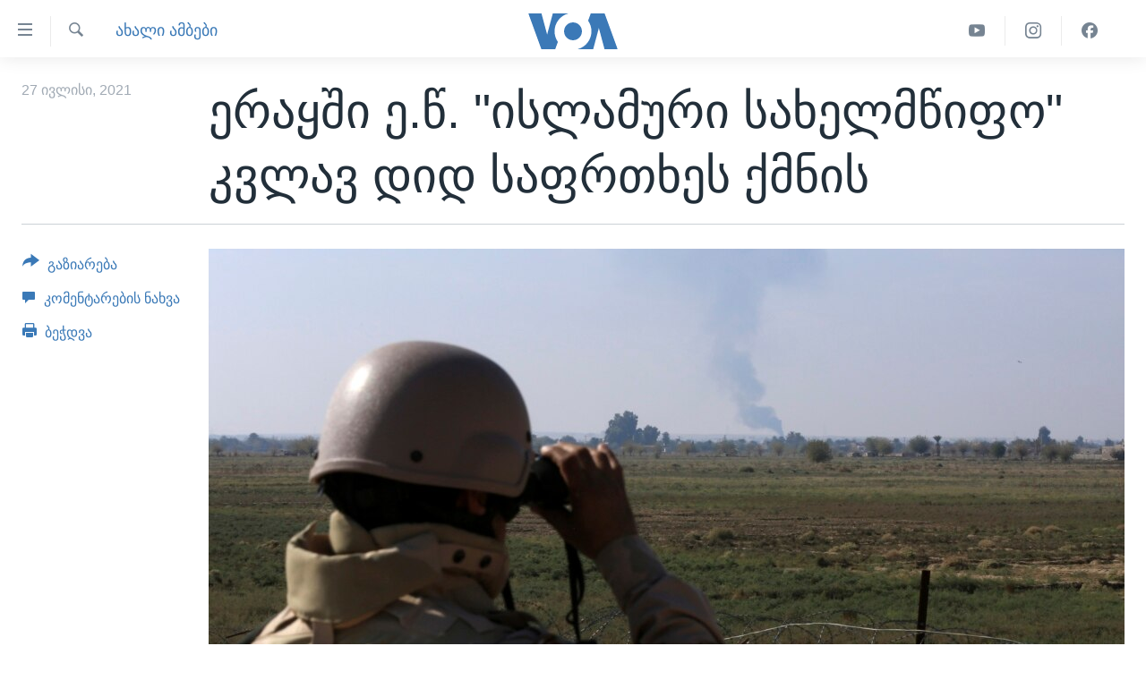

--- FILE ---
content_type: text/html; charset=utf-8
request_url: https://www.amerikiskhma.com/a/islamic-state-resilient-as-ever-in-iraq-syria-/5980674.html
body_size: 10569
content:

<!DOCTYPE html>
<html lang="ka" dir="ltr" class="no-js">
<head>
<link href="/Content/responsive/VOA/ka-GE/VOA-ka-GE.css?&amp;av=0.0.0.0&amp;cb=306" rel="stylesheet"/>
<script src="https://tags.amerikiskhma.com/voa-pangea/prod/utag.sync.js"></script> <script type='text/javascript' src='https://www.youtube.com/iframe_api' async></script>
<script type="text/javascript">
//a general 'js' detection, must be on top level in <head>, due to CSS performance
document.documentElement.className = "js";
var cacheBuster = "306";
var appBaseUrl = "/";
var imgEnhancerBreakpoints = [0, 144, 256, 408, 650, 1023, 1597];
var isLoggingEnabled = false;
var isPreviewPage = false;
var isLivePreviewPage = false;
if (!isPreviewPage) {
window.RFE = window.RFE || {};
window.RFE.cacheEnabledByParam = window.location.href.indexOf('nocache=1') === -1;
const url = new URL(window.location.href);
const params = new URLSearchParams(url.search);
// Remove the 'nocache' parameter
params.delete('nocache');
// Update the URL without the 'nocache' parameter
url.search = params.toString();
window.history.replaceState(null, '', url.toString());
} else {
window.addEventListener('load', function() {
const links = window.document.links;
for (let i = 0; i < links.length; i++) {
links[i].href = '#';
links[i].target = '_self';
}
})
}
var pwaEnabled = false;
var swCacheDisabled;
</script>
<meta charset="utf-8" />
<title>ერაყში ე.წ. &quot;ისლამური სახელმწიფო&quot; კვლავ დიდ საფრთხეს ქმნის</title>
<meta name="description" content="დაზვერვის სააგენტოები, რომლებიც ტერორისტული დაჯგუფებების აქტივობას იკვლევენ, შიშობენ, რომ ერაყში ე.წ. &quot;ისლამური სახელმწიფოს&quot; მებრძოლები შესაძლოა მას შემდეგ კიდევ უფრო გააქტიურდნენ, რაც ამერიკელი სამხედროების რაოდენობა შემცირდება და ისინი ძირითადად &quot;უკანა პლანზე&quot; გადაინაცვლებენ.&#160;
გაერთიანებული..." />
<meta name="keywords" content="ახალი ამბები, ისლამური სახელმწიფო, ამერიკა და სირია, ამერიკა და ავღანეთი, ამერიკა და ერაყი, ამერიკელი ჯარისკაცები, ამერიკელი სამხედროები" />
<meta name="viewport" content="width=device-width, initial-scale=1.0" />
<meta http-equiv="X-UA-Compatible" content="IE=edge" />
<meta name="robots" content="max-image-preview:large"><meta property="fb:pages" content="133530100014336" />
<meta name="msvalidate.01" content="3286EE554B6F672A6F2E608C02343C0E" /><meta name="yandex-verification" content="59cf68bea3b7144e" />
<link href="https://www.amerikiskhma.com/a/islamic-state-resilient-as-ever-in-iraq-syria-/5980674.html" rel="canonical" />
<meta name="apple-mobile-web-app-title" content="ამერიკის ხმა" />
<meta name="apple-mobile-web-app-status-bar-style" content="black" />
<meta name="apple-itunes-app" content="app-id=632618796, app-argument=//5980674.ltr" />
<meta content="ერაყში ე.წ. &quot;ისლამური სახელმწიფო&quot; კვლავ დიდ საფრთხეს ქმნის" property="og:title" />
<meta content="დაზვერვის სააგენტოები, რომლებიც ტერორისტული დაჯგუფებების აქტივობას იკვლევენ, შიშობენ, რომ ერაყში ე.წ. &quot;ისლამური სახელმწიფოს&quot; მებრძოლები შესაძლოა მას შემდეგ კიდევ უფრო გააქტიურდნენ, რაც ამერიკელი სამხედროების რაოდენობა შემცირდება და ისინი ძირითადად &quot;უკანა პლანზე&quot; გადაინაცვლებენ.
გაერთიანებული..." property="og:description" />
<meta content="article" property="og:type" />
<meta content="https://www.amerikiskhma.com/a/islamic-state-resilient-as-ever-in-iraq-syria-/5980674.html" property="og:url" />
<meta content="Voice of America" property="og:site_name" />
<meta content="https://www.facebook.com/amerikiskhma" property="article:publisher" />
<meta content="https://gdb.voanews.com/3f37a35e-e736-42e0-aefc-a4393467903a_cx0_cy12_cw0_w1200_h630.jpg" property="og:image" />
<meta content="1200" property="og:image:width" />
<meta content="630" property="og:image:height" />
<meta content="522201394826715" property="fb:app_id" />
<meta content="summary_large_image" name="twitter:card" />
<meta content="@amerikiskhma" name="twitter:site" />
<meta content="https://gdb.voanews.com/3f37a35e-e736-42e0-aefc-a4393467903a_cx0_cy12_cw0_w1200_h630.jpg" name="twitter:image" />
<meta content="ერაყში ე.წ. &quot;ისლამური სახელმწიფო&quot; კვლავ დიდ საფრთხეს ქმნის" name="twitter:title" />
<meta content="დაზვერვის სააგენტოები, რომლებიც ტერორისტული დაჯგუფებების აქტივობას იკვლევენ, შიშობენ, რომ ერაყში ე.წ. &quot;ისლამური სახელმწიფოს&quot; მებრძოლები შესაძლოა მას შემდეგ კიდევ უფრო გააქტიურდნენ, რაც ამერიკელი სამხედროების რაოდენობა შემცირდება და ისინი ძირითადად &quot;უკანა პლანზე&quot; გადაინაცვლებენ.
გაერთიანებული..." name="twitter:description" />
<link rel="amphtml" href="https://www.amerikiskhma.com/amp/islamic-state-resilient-as-ever-in-iraq-syria-/5980674.html" />
<script type="application/ld+json">{"articleSection":"ახალი ამბები","isAccessibleForFree":true,"headline":"ერაყში ე.წ. \u0022ისლამური სახელმწიფო\u0022 კვლავ დიდ საფრთხეს ქმნის","inLanguage":"ka-GE","keywords":"ახალი ამბები, ისლამური სახელმწიფო, ამერიკა და სირია, ამერიკა და ავღანეთი, ამერიკა და ერაყი, ამერიკელი ჯარისკაცები, ამერიკელი სამხედროები","author":{"@type":"Person","name":"ამერიკის ხმა"},"datePublished":"2021-07-27 13:00:35Z","dateModified":"2021-07-27 15:23:35Z","publisher":{"logo":{"width":512,"height":220,"@type":"ImageObject","url":"https://www.amerikiskhma.com/Content/responsive/VOA/ka-GE/img/logo.png"},"@type":"NewsMediaOrganization","url":"https://www.amerikiskhma.com","sameAs":["https://facebook.com/amerikiskhma","https://twitter.com/amerikiskhma","https://www.youtube.com/user/voageorgian","https://www.instagram.com/amerikiskhma/"],"name":"ამერიკის ხმა ","alternateName":""},"@context":"https://schema.org","@type":"NewsArticle","mainEntityOfPage":"https://www.amerikiskhma.com/a/islamic-state-resilient-as-ever-in-iraq-syria-/5980674.html","url":"https://www.amerikiskhma.com/a/islamic-state-resilient-as-ever-in-iraq-syria-/5980674.html","description":"დაზვერვის სააგენტოები, რომლებიც ტერორისტული დაჯგუფებების აქტივობას იკვლევენ, შიშობენ, რომ ერაყში ე.წ. \u0022ისლამური სახელმწიფოს\u0022 მებრძოლები შესაძლოა მას შემდეგ კიდევ უფრო გააქტიურდნენ, რაც ამერიკელი სამხედროების რაოდენობა შემცირდება და ისინი ძირითადად \u0022უკანა პლანზე\u0022 გადაინაცვლებენ. \r\n გაერთიანებული...","image":{"width":1080,"height":608,"@type":"ImageObject","url":"https://gdb.voanews.com/3f37a35e-e736-42e0-aefc-a4393467903a_cx0_cy12_cw0_w1080_h608.jpg"},"name":"ერაყში ე.წ. \u0022ისლამური სახელმწიფო\u0022 კვლავ დიდ საფრთხეს ქმნის"}</script>
<script src="/Scripts/responsive/infographics.b?v=dVbZ-Cza7s4UoO3BqYSZdbxQZVF4BOLP5EfYDs4kqEo1&amp;av=0.0.0.0&amp;cb=306"></script>
<script src="/Scripts/responsive/loader.b?v=Q26XNwrL6vJYKjqFQRDnx01Lk2pi1mRsuLEaVKMsvpA1&amp;av=0.0.0.0&amp;cb=306"></script>
<link rel="icon" type="image/svg+xml" href="/Content/responsive/VOA/img/webApp/favicon.svg" />
<link rel="alternate icon" href="/Content/responsive/VOA/img/webApp/favicon.ico" />
<link rel="apple-touch-icon" sizes="152x152" href="/Content/responsive/VOA/img/webApp/ico-152x152.png" />
<link rel="apple-touch-icon" sizes="144x144" href="/Content/responsive/VOA/img/webApp/ico-144x144.png" />
<link rel="apple-touch-icon" sizes="114x114" href="/Content/responsive/VOA/img/webApp/ico-114x114.png" />
<link rel="apple-touch-icon" sizes="72x72" href="/Content/responsive/VOA/img/webApp/ico-72x72.png" />
<link rel="apple-touch-icon-precomposed" href="/Content/responsive/VOA/img/webApp/ico-57x57.png" />
<link rel="icon" sizes="192x192" href="/Content/responsive/VOA/img/webApp/ico-192x192.png" />
<link rel="icon" sizes="128x128" href="/Content/responsive/VOA/img/webApp/ico-128x128.png" />
<meta name="msapplication-TileColor" content="#ffffff" />
<meta name="msapplication-TileImage" content="/Content/responsive/VOA/img/webApp/ico-144x144.png" />
<link rel="alternate" type="application/rss+xml" title="VOA - Top Stories [RSS]" href="/api/" />
<link rel="sitemap" type="application/rss+xml" href="/sitemap.xml" />
</head>
<body class=" nav-no-loaded cc_theme pg-article print-lay-article js-category-to-nav nojs-images ">
<script type="text/javascript" >
var analyticsData = {url:"https://www.amerikiskhma.com/a/islamic-state-resilient-as-ever-in-iraq-syria-/5980674.html",property_id:"463",article_uid:"5980674",page_title:"ერაყში ე.წ. \"ისლამური სახელმწიფო\" კვლავ დიდ საფრთხეს ქმნის",page_type:"article",content_type:"article",subcontent_type:"article",last_modified:"2021-07-27 15:23:35Z",pub_datetime:"2021-07-27 13:00:35Z",pub_year:"2021",pub_month:"07",pub_day:"27",pub_hour:"13",pub_weekday:"Tuesday",section:"ახალი ამბები",english_section:"news",byline:"",categories:"news",tags:"ისლამური სახელმწიფო;ამერიკა და სირია;ამერიკა და ავღანეთი;ამერიკა და ერაყი;ამერიკელი ჯარისკაცები;ამერიკელი სამხედროები",domain:"www.amerikiskhma.com",language:"Georgian",language_service:"VOA Georgian",platform:"web",copied:"no",copied_article:"",copied_title:"",runs_js:"Yes",cms_release:"8.44.0.0.306",enviro_type:"prod",slug:"islamic-state-resilient-as-ever-in-iraq-syria-",entity:"VOA",short_language_service:"GEO",platform_short:"W",page_name:"ერაყში ე.წ. \"ისლამური სახელმწიფო\" კვლავ დიდ საფრთხეს ქმნის"};
</script>
<noscript><iframe src="https://www.googletagmanager.com/ns.html?id=GTM-N8MP7P" height="0" width="0" style="display:none;visibility:hidden"></iframe></noscript><script type="text/javascript" data-cookiecategory="analytics">
var gtmEventObject = Object.assign({}, analyticsData, {event: 'page_meta_ready'});window.dataLayer = window.dataLayer || [];window.dataLayer.push(gtmEventObject);
if (top.location === self.location) { //if not inside of an IFrame
var renderGtm = "true";
if (renderGtm === "true") {
(function(w,d,s,l,i){w[l]=w[l]||[];w[l].push({'gtm.start':new Date().getTime(),event:'gtm.js'});var f=d.getElementsByTagName(s)[0],j=d.createElement(s),dl=l!='dataLayer'?'&l='+l:'';j.async=true;j.src='//www.googletagmanager.com/gtm.js?id='+i+dl;f.parentNode.insertBefore(j,f);})(window,document,'script','dataLayer','GTM-N8MP7P');
}
}
</script>
<!--Analytics tag js version start-->
<script type="text/javascript" data-cookiecategory="analytics">
var utag_data = Object.assign({}, analyticsData, {});
if(typeof(TealiumTagFrom)==='function' && typeof(TealiumTagSearchKeyword)==='function') {
var utag_from=TealiumTagFrom();var utag_searchKeyword=TealiumTagSearchKeyword();
if(utag_searchKeyword!=null && utag_searchKeyword!=='' && utag_data["search_keyword"]==null) utag_data["search_keyword"]=utag_searchKeyword;if(utag_from!=null && utag_from!=='') utag_data["from"]=TealiumTagFrom();}
if(window.top!== window.self&&utag_data.page_type==="snippet"){utag_data.page_type = 'iframe';}
try{if(window.top!==window.self&&window.self.location.hostname===window.top.location.hostname){utag_data.platform = 'self-embed';utag_data.platform_short = 'se';}}catch(e){if(window.top!==window.self&&window.self.location.search.includes("platformType=self-embed")){utag_data.platform = 'cross-promo';utag_data.platform_short = 'cp';}}
(function(a,b,c,d){ a="https://tags.amerikiskhma.com/voa-pangea/prod/utag.js"; b=document;c="script";d=b.createElement(c);d.src=a;d.type="text/java"+c;d.async=true; a=b.getElementsByTagName(c)[0];a.parentNode.insertBefore(d,a); })();
</script>
<!--Analytics tag js version end-->
<!-- Analytics tag management NoScript -->
<noscript>
<img style="position: absolute; border: none;" src="https://ssc.amerikiskhma.com/b/ss/bbgprod,bbgentityvoa/1/G.4--NS/1743277642?pageName=voa%3ageo%3aw%3aarticle%3a%e1%83%94%e1%83%a0%e1%83%90%e1%83%a7%e1%83%a8%e1%83%98%20%e1%83%94.%e1%83%ac.%20%22%e1%83%98%e1%83%a1%e1%83%9a%e1%83%90%e1%83%9b%e1%83%a3%e1%83%a0%e1%83%98%20%e1%83%a1%e1%83%90%e1%83%ae%e1%83%94%e1%83%9a%e1%83%9b%e1%83%ac%e1%83%98%e1%83%a4%e1%83%9d%22%20%e1%83%99%e1%83%95%e1%83%9a%e1%83%90%e1%83%95%20%e1%83%93%e1%83%98%e1%83%93%20%e1%83%a1%e1%83%90%e1%83%a4%e1%83%a0%e1%83%97%e1%83%ae%e1%83%94%e1%83%a1%20%e1%83%a5%e1%83%9b%e1%83%9c%e1%83%98%e1%83%a1&amp;c6=%e1%83%94%e1%83%a0%e1%83%90%e1%83%a7%e1%83%a8%e1%83%98%20%e1%83%94.%e1%83%ac.%20%22%e1%83%98%e1%83%a1%e1%83%9a%e1%83%90%e1%83%9b%e1%83%a3%e1%83%a0%e1%83%98%20%e1%83%a1%e1%83%90%e1%83%ae%e1%83%94%e1%83%9a%e1%83%9b%e1%83%ac%e1%83%98%e1%83%a4%e1%83%9d%22%20%e1%83%99%e1%83%95%e1%83%9a%e1%83%90%e1%83%95%20%e1%83%93%e1%83%98%e1%83%93%20%e1%83%a1%e1%83%90%e1%83%a4%e1%83%a0%e1%83%97%e1%83%ae%e1%83%94%e1%83%a1%20%e1%83%a5%e1%83%9b%e1%83%9c%e1%83%98%e1%83%a1&amp;v36=8.44.0.0.306&amp;v6=D=c6&amp;g=https%3a%2f%2fwww.amerikiskhma.com%2fa%2fislamic-state-resilient-as-ever-in-iraq-syria-%2f5980674.html&amp;c1=D=g&amp;v1=D=g&amp;events=event1,event52&amp;c16=voa%20georgian&amp;v16=D=c16&amp;c5=news&amp;v5=D=c5&amp;ch=%e1%83%90%e1%83%ae%e1%83%90%e1%83%9a%e1%83%98%20%e1%83%90%e1%83%9b%e1%83%91%e1%83%94%e1%83%91%e1%83%98&amp;c15=georgian&amp;v15=D=c15&amp;c4=article&amp;v4=D=c4&amp;c14=5980674&amp;v14=D=c14&amp;v20=no&amp;c17=web&amp;v17=D=c17&amp;mcorgid=518abc7455e462b97f000101%40adobeorg&amp;server=www.amerikiskhma.com&amp;pageType=D=c4&amp;ns=bbg&amp;v29=D=server&amp;v25=voa&amp;v30=463&amp;v105=D=User-Agent " alt="analytics" width="1" height="1" /></noscript>
<!-- End of Analytics tag management NoScript -->
<!--*** Accessibility links - For ScreenReaders only ***-->
<section>
<div class="sr-only">
<h2>ბმულები ხელმისაწვდომობისთვის</h2>
<ul>
<li><a href="#content" data-disable-smooth-scroll="1">გადადით მთავარზე</a></li>
<li><a href="#navigation" data-disable-smooth-scroll="1">გადადით მთავარ ნავიგაციაზე</a></li>
<li><a href="#txtHeaderSearch" data-disable-smooth-scroll="1">გადადით ძიებაზე</a></li>
</ul>
</div>
</section>
<div dir="ltr">
<div id="page">
<aside>
<div class="c-lightbox overlay-modal">
<div class="c-lightbox__intro">
<h2 class="c-lightbox__intro-title"></h2>
<button class="btn btn--rounded c-lightbox__btn c-lightbox__intro-next" title="შემდეგ">
<span class="ico ico--rounded ico-chevron-forward"></span>
<span class="sr-only">შემდეგ</span>
</button>
</div>
<div class="c-lightbox__nav">
<button class="btn btn--rounded c-lightbox__btn c-lightbox__btn--close" title="დახურვა">
<span class="ico ico--rounded ico-close"></span>
<span class="sr-only">დახურვა</span>
</button>
<button class="btn btn--rounded c-lightbox__btn c-lightbox__btn--prev" title="წინა">
<span class="ico ico--rounded ico-chevron-backward"></span>
<span class="sr-only">წინა</span>
</button>
<button class="btn btn--rounded c-lightbox__btn c-lightbox__btn--next" title="შემდეგ">
<span class="ico ico--rounded ico-chevron-forward"></span>
<span class="sr-only">შემდეგ</span>
</button>
</div>
<div class="c-lightbox__content-wrap">
<figure class="c-lightbox__content">
<span class="c-spinner c-spinner--lightbox">
<img src="/Content/responsive/img/player-spinner.png"
alt="გთხოვთ, დაიცადოთ"
title="გთხოვთ, დაიცადოთ" />
</span>
<div class="c-lightbox__img">
<div class="thumb">
<img src="" alt="" />
</div>
</div>
<figcaption>
<div class="c-lightbox__info c-lightbox__info--foot">
<span class="c-lightbox__counter"></span>
<span class="caption c-lightbox__caption"></span>
</div>
</figcaption>
</figure>
</div>
<div class="hidden">
<div class="content-advisory__box content-advisory__box--lightbox">
<span class="content-advisory__box-text">This image contains sensitive content which some people may find offensive or disturbing.</span>
<button class="btn btn--transparent content-advisory__box-btn m-t-md" value="text" type="button">
<span class="btn__text">
Click to reveal
</span>
</button>
</div>
</div>
</div>
<div class="print-dialogue">
<div class="container">
<h3 class="print-dialogue__title section-head">Print Options:</h3>
<div class="print-dialogue__opts">
<ul class="print-dialogue__opt-group">
<li class="form__group form__group--checkbox">
<input class="form__check " id="checkboxImages" name="checkboxImages" type="checkbox" checked="checked" />
<label for="checkboxImages" class="form__label m-t-md">Images</label>
</li>
<li class="form__group form__group--checkbox">
<input class="form__check " id="checkboxMultimedia" name="checkboxMultimedia" type="checkbox" checked="checked" />
<label for="checkboxMultimedia" class="form__label m-t-md">Multimedia</label>
</li>
</ul>
<ul class="print-dialogue__opt-group">
<li class="form__group form__group--checkbox">
<input class="form__check " id="checkboxEmbedded" name="checkboxEmbedded" type="checkbox" checked="checked" />
<label for="checkboxEmbedded" class="form__label m-t-md">Embedded Content</label>
</li>
<li class="form__group form__group--checkbox">
<input class="form__check " id="checkboxComments" name="checkboxComments" type="checkbox" />
<label for="checkboxComments" class="form__label m-t-md">Comments</label>
</li>
</ul>
</div>
<div class="print-dialogue__buttons">
<button class="btn btn--secondary close-button" type="button" title="გაუქმება">
<span class="btn__text ">გაუქმება</span>
</button>
<button class="btn btn-cust-print m-l-sm" type="button" title="ბეჭდვა">
<span class="btn__text ">ბეჭდვა</span>
</button>
</div>
</div>
</div>
<div class="ctc-message pos-fix">
<div class="ctc-message__inner">Link has been copied to clipboard</div>
</div>
</aside>
<div class="hdr-20 hdr-20--big">
<div class="hdr-20__inner">
<div class="hdr-20__max pos-rel">
<div class="hdr-20__side hdr-20__side--primary d-flex">
<label data-for="main-menu-ctrl" data-switcher-trigger="true" data-switch-target="main-menu-ctrl" class="burger hdr-trigger pos-rel trans-trigger" data-trans-evt="click" data-trans-id="menu">
<span class="ico ico-close hdr-trigger__ico hdr-trigger__ico--close burger__ico burger__ico--close"></span>
<span class="ico ico-menu hdr-trigger__ico hdr-trigger__ico--open burger__ico burger__ico--open"></span>
</label>
<div class="menu-pnl pos-fix trans-target" data-switch-target="main-menu-ctrl" data-trans-id="menu">
<div class="menu-pnl__inner">
<nav class="main-nav menu-pnl__item menu-pnl__item--first">
<ul class="main-nav__list accordeon" data-analytics-tales="false" data-promo-name="link" data-location-name="nav,secnav">
<li class="main-nav__item">
<a class="main-nav__item-name main-nav__item-name--link" href="http://m.amerikiskhma.com/" title="მთავარი" >მთავარი</a>
</li>
<li class="main-nav__item">
<a class="main-nav__item-name main-nav__item-name--link" href="/z/1841" title="ახალი ამბები" data-item-name="news" >ახალი ამბები</a>
</li>
<li class="main-nav__item">
<a class="main-nav__item-name main-nav__item-name--link" href="/z/1849" title="საქართველო" data-item-name="georgia" >საქართველო</a>
</li>
<li class="main-nav__item">
<a class="main-nav__item-name main-nav__item-name--link" href="/z/1856" title="აშშ" data-item-name="usa" >აშშ</a>
</li>
<li class="main-nav__item">
<a class="main-nav__item-name main-nav__item-name--link" href="/z/7984" title="აშშ-ის არჩევნები 2024" data-item-name="us-elections" >აშშ-ის არჩევნები 2024</a>
</li>
<li class="main-nav__item">
<a class="main-nav__item-name main-nav__item-name--link" href="/z/1857" title="მსოფლიო" data-item-name="res-of-the-world" >მსოფლიო</a>
</li>
<li class="main-nav__item">
<a class="main-nav__item-name main-nav__item-name--link" href="/z/2957" title="ვიდეოები" data-item-name="video-reports" >ვიდეოები</a>
</li>
<li class="main-nav__item accordeon__item" data-switch-target="menu-item-1606">
<label class="main-nav__item-name main-nav__item-name--label accordeon__control-label" data-switcher-trigger="true" data-for="menu-item-1606">
გადაცემები
<span class="ico ico-chevron-down main-nav__chev"></span>
</label>
<div class="main-nav__sub-list">
<a class="main-nav__item-name main-nav__item-name--link main-nav__item-name--sub" href="/z/2389" title="ვაშინგტონი დღეს" data-item-name="washington-today" >ვაშინგტონი დღეს</a>
<a class="main-nav__item-name main-nav__item-name--link main-nav__item-name--sub" href="/z/5930" title="ხედვა ვაშინგტონიდან" data-item-name="view-from-washington" >ხედვა ვაშინგტონიდან</a>
<a class="main-nav__item-name main-nav__item-name--link main-nav__item-name--sub" href="/z/5905" title="სტუდია ვაშინგტონი" data-item-name="studio-washington-georgian" >სტუდია ვაშინგტონი</a>
</div>
</li>
<li class="main-nav__item accordeon__item" data-switch-target="menu-item-1607">
<label class="main-nav__item-name main-nav__item-name--label accordeon__control-label" data-switcher-trigger="true" data-for="menu-item-1607">
სხვა სიახლეები
<span class="ico ico-chevron-down main-nav__chev"></span>
</label>
<div class="main-nav__sub-list">
<a class="main-nav__item-name main-nav__item-name--link main-nav__item-name--sub" href="/z/4501" title="პოლიტიკა" data-item-name="politics" >პოლიტიკა</a>
<a class="main-nav__item-name main-nav__item-name--link main-nav__item-name--sub" href="/z/1845" title="ეკონომიკა" data-item-name="economy-business" >ეკონომიკა</a>
<a class="main-nav__item-name main-nav__item-name--link main-nav__item-name--sub" href="/z/1850" title="ჯანმრთელობა" data-item-name="health" >ჯანმრთელობა</a>
<a class="main-nav__item-name main-nav__item-name--link main-nav__item-name--sub" href="/z/1855" title="მეცნიერება" data-item-name="science-technology" >მეცნიერება</a>
<a class="main-nav__item-name main-nav__item-name--link main-nav__item-name--sub" href="/z/2378" title="ინტერვიუ" data-item-name="interview" >ინტერვიუ</a>
<a class="main-nav__item-name main-nav__item-name--link main-nav__item-name--sub" href="/z/1843" title="კულტურა" data-item-name="culture" >კულტურა</a>
<a class="main-nav__item-name main-nav__item-name--link main-nav__item-name--sub" href="/z/4505" title="გალილეო" data-item-name="galileo" >გალილეო</a>
<a class="main-nav__item-name main-nav__item-name--link main-nav__item-name--sub" href="/z/7996" title="დეზინფორმაცია" data-item-name="disinfo" >დეზინფორმაცია</a>
</div>
</li>
<li class="main-nav__item">
<a class="main-nav__item-name main-nav__item-name--link" href="/p/8541.html" title="რუსეთის შეჭრა უკრაინაში" data-item-name="war-in-ukraine" >რუსეთის შეჭრა უკრაინაში</a>
</li>
</ul>
</nav>
<div class="menu-pnl__item">
<a href="https://learningenglish.voanews.com/" class="menu-pnl__item-link" alt="Learning English">Learning English</a>
</div>
<div class="menu-pnl__item menu-pnl__item--social">
<h5 class="menu-pnl__sub-head">თვალი გვადევნეთ</h5>
<a href="https://facebook.com/amerikiskhma" title="გვადევნეთ თვალი ფეისბუქზე" data-analytics-text="follow_on_facebook" class="btn btn--rounded btn--social-inverted menu-pnl__btn js-social-btn btn-facebook" target="_blank" rel="noopener">
<span class="ico ico-facebook-alt ico--rounded"></span>
</a>
<a href="https://twitter.com/amerikiskhma" title="გვადევნეთ თვალი ტვიტერზე" data-analytics-text="follow_on_twitter" class="btn btn--rounded btn--social-inverted menu-pnl__btn js-social-btn btn-twitter" target="_blank" rel="noopener">
<span class="ico ico-twitter ico--rounded"></span>
</a>
<a href="https://www.youtube.com/user/voageorgian" title="გვადევნეთ თვალი იუტუბზე" data-analytics-text="follow_on_youtube" class="btn btn--rounded btn--social-inverted menu-pnl__btn js-social-btn btn-youtube" target="_blank" rel="noopener">
<span class="ico ico-youtube ico--rounded"></span>
</a>
<a href="https://www.instagram.com/amerikiskhma/" title="Follow us on Instagram" data-analytics-text="follow_on_instagram" class="btn btn--rounded btn--social-inverted menu-pnl__btn js-social-btn btn-instagram" target="_blank" rel="noopener">
<span class="ico ico-instagram ico--rounded"></span>
</a>
</div>
<div class="menu-pnl__item">
<a href="/navigation/allsites" class="menu-pnl__item-link">
<span class="ico ico-languages "></span>
ენები
</a>
</div>
</div>
</div>
<label data-for="top-search-ctrl" data-switcher-trigger="true" data-switch-target="top-search-ctrl" class="top-srch-trigger hdr-trigger">
<span class="ico ico-close hdr-trigger__ico hdr-trigger__ico--close top-srch-trigger__ico top-srch-trigger__ico--close"></span>
<span class="ico ico-search hdr-trigger__ico hdr-trigger__ico--open top-srch-trigger__ico top-srch-trigger__ico--open"></span>
</label>
<div class="srch-top srch-top--in-header" data-switch-target="top-search-ctrl">
<div class="container">
<form action="/s" class="srch-top__form srch-top__form--in-header" id="form-topSearchHeader" method="get" role="search"><label for="txtHeaderSearch" class="sr-only">ძიება</label>
<input type="text" id="txtHeaderSearch" name="k" placeholder="საძიებელი სიტყვა " accesskey="s" value="" class="srch-top__input analyticstag-event" onkeydown="if (event.keyCode === 13) { FireAnalyticsTagEventOnSearch('search', $dom.get('#txtHeaderSearch')[0].value) }" />
<button title="ძიება" type="submit" class="btn btn--top-srch analyticstag-event" onclick="FireAnalyticsTagEventOnSearch('search', $dom.get('#txtHeaderSearch')[0].value) ">
<span class="ico ico-search"></span>
</button></form>
</div>
</div>
<a href="/" class="main-logo-link">
<img src="/Content/responsive/VOA/ka-GE/img/logo-compact.svg" class="main-logo main-logo--comp" alt="site logo">
<img src="/Content/responsive/VOA/ka-GE/img/logo.svg" class="main-logo main-logo--big" alt="site logo">
</a>
</div>
<div class="hdr-20__side hdr-20__side--secondary d-flex">
<a href="https://www.facebook.com/amerikiskhma" title="Facebook" class="hdr-20__secondary-item" data-item-name="custom1">
<span class="ico-custom ico-custom--1 hdr-20__secondary-icon"></span>
</a>
<a href="https://www.instagram.com/amerikiskhma/" title="Instagram" class="hdr-20__secondary-item" data-item-name="custom3">
<span class="ico-custom ico-custom--3 hdr-20__secondary-icon"></span>
</a>
<a href="https://www.youtube.com/user/voageorgian" title="YouTube" class="hdr-20__secondary-item" data-item-name="custom2">
<span class="ico-custom ico-custom--2 hdr-20__secondary-icon"></span>
</a>
<a href="/s" title="ძიება" class="hdr-20__secondary-item hdr-20__secondary-item--search" data-item-name="search">
<span class="ico ico-search hdr-20__secondary-icon hdr-20__secondary-icon--search"></span>
</a>
<div class="srch-bottom">
<form action="/s" class="srch-bottom__form d-flex" id="form-bottomSearch" method="get" role="search"><label for="txtSearch" class="sr-only">ძიება</label>
<input type="search" id="txtSearch" name="k" placeholder="საძიებელი სიტყვა " accesskey="s" value="" class="srch-bottom__input analyticstag-event" onkeydown="if (event.keyCode === 13) { FireAnalyticsTagEventOnSearch('search', $dom.get('#txtSearch')[0].value) }" />
<button title="ძიება" type="submit" class="btn btn--bottom-srch analyticstag-event" onclick="FireAnalyticsTagEventOnSearch('search', $dom.get('#txtSearch')[0].value) ">
<span class="ico ico-search"></span>
</button></form>
</div>
</div>
<img src="/Content/responsive/VOA/ka-GE/img/logo-print.gif" class="logo-print" alt="site logo">
<img src="/Content/responsive/VOA/ka-GE/img/logo-print_color.png" class="logo-print logo-print--color" alt="site logo">
</div>
</div>
</div>
<script>
if (document.body.className.indexOf('pg-home') > -1) {
var nav2In = document.querySelector('.hdr-20__inner');
var nav2Sec = document.querySelector('.hdr-20__side--secondary');
var secStyle = window.getComputedStyle(nav2Sec);
if (nav2In && window.pageYOffset < 150 && secStyle['position'] !== 'fixed') {
nav2In.classList.add('hdr-20__inner--big')
}
}
</script>
<div class="c-hlights c-hlights--breaking c-hlights--no-item" data-hlight-display="mobile,desktop">
<div class="c-hlights__wrap container p-0">
<div class="c-hlights__nav">
<a role="button" href="#" title="წინა">
<span class="ico ico-chevron-backward m-0"></span>
<span class="sr-only">წინა</span>
</a>
<a role="button" href="#" title="შემდეგ">
<span class="ico ico-chevron-forward m-0"></span>
<span class="sr-only">შემდეგ</span>
</a>
</div>
<span class="c-hlights__label">
<span class="">Breaking News</span>
<span class="switcher-trigger">
<label data-for="more-less-1" data-switcher-trigger="true" class="switcher-trigger__label switcher-trigger__label--more p-b-0" title="დანარჩენი სიახლეები">
<span class="ico ico-chevron-down"></span>
</label>
<label data-for="more-less-1" data-switcher-trigger="true" class="switcher-trigger__label switcher-trigger__label--less p-b-0" title="Show less">
<span class="ico ico-chevron-up"></span>
</label>
</span>
</span>
<ul class="c-hlights__items switcher-target" data-switch-target="more-less-1">
</ul>
</div>
</div> <div id="content">
<main class="container">
<div class="hdr-container">
<div class="row">
<div class="col-category col-xs-12 col-md-2 pull-left"> <div class="category js-category">
<a class="" href="/z/1841">ახალი ამბები</a> </div>
</div><div class="col-title col-xs-12 col-md-10 pull-right"> <h1 class="title pg-title">
ერაყში ე.წ. &quot;ისლამური სახელმწიფო&quot; კვლავ დიდ საფრთხეს ქმნის
</h1>
</div><div class="col-publishing-details col-xs-12 col-sm-12 col-md-2 pull-left"> <div class="publishing-details ">
<div class="published">
<span class="date" >
<time pubdate="pubdate" datetime="2021-07-27T17:00:35+04:00">
27 ივლისი, 2021
</time>
</span>
</div>
</div>
</div><div class="col-lg-12 separator"> <div class="separator">
<hr class="title-line" />
</div>
</div><div class="col-multimedia col-xs-12 col-md-10 pull-right"> <div class="cover-media">
<figure class="media-image js-media-expand">
<div class="img-wrap">
<div class="thumb thumb16_9">
<img src="https://gdb.voanews.com/3f37a35e-e736-42e0-aefc-a4393467903a_cx0_cy12_cw0_w250_r1_s.jpg" alt="" />
</div>
</div>
</figure>
</div>
</div><div class="col-xs-12 col-md-2 pull-left article-share pos-rel"> <div class="share--box">
<div class="sticky-share-container" style="display:none">
<div class="container">
<a href="https://www.amerikiskhma.com" id="logo-sticky-share">&nbsp;</a>
<div class="pg-title pg-title--sticky-share">
ერაყში ე.წ. &quot;ისლამური სახელმწიფო&quot; კვლავ დიდ საფრთხეს ქმნის
</div>
<div class="sticked-nav-actions">
<!--This part is for sticky navigation display-->
<p class="buttons link-content-sharing p-0 ">
<button class="btn btn--link btn-content-sharing p-t-0 " id="btnContentSharing" value="text" role="Button" type="" title="გაზიარების მეტი ფუნქცია">
<span class="ico ico-share ico--l"></span>
<span class="btn__text ">
გაზიარება
</span>
</button>
</p>
<aside class="content-sharing js-content-sharing js-content-sharing--apply-sticky content-sharing--sticky"
role="complementary"
data-share-url="https://www.amerikiskhma.com/a/islamic-state-resilient-as-ever-in-iraq-syria-/5980674.html" data-share-title="ერაყში ე.წ. &quot;ისლამური სახელმწიფო&quot; კვლავ დიდ საფრთხეს ქმნის" data-share-text="">
<div class="content-sharing__popover">
<h6 class="content-sharing__title">გაზიარება</h6>
<button href="#close" id="btnCloseSharing" class="btn btn--text-like content-sharing__close-btn">
<span class="ico ico-close ico--l"></span>
</button>
<ul class="content-sharing__list">
<li class="content-sharing__item">
<div class="ctc ">
<input type="text" class="ctc__input" readonly="readonly">
<a href="" js-href="https://www.amerikiskhma.com/a/islamic-state-resilient-as-ever-in-iraq-syria-/5980674.html" class="content-sharing__link ctc__button">
<span class="ico ico-copy-link ico--rounded ico--s"></span>
<span class="content-sharing__link-text">Copy link</span>
</a>
</div>
</li>
<li class="content-sharing__item">
<a href="https://facebook.com/sharer.php?u=https%3a%2f%2fwww.amerikiskhma.com%2fa%2fislamic-state-resilient-as-ever-in-iraq-syria-%2f5980674.html"
data-analytics-text="share_on_facebook"
title="Facebook" target="_blank"
class="content-sharing__link js-social-btn">
<span class="ico ico-facebook ico--rounded ico--s"></span>
<span class="content-sharing__link-text">Facebook</span>
</a>
</li>
<li class="content-sharing__item">
<a href="https://twitter.com/share?url=https%3a%2f%2fwww.amerikiskhma.com%2fa%2fislamic-state-resilient-as-ever-in-iraq-syria-%2f5980674.html&amp;text=%e1%83%94%e1%83%a0%e1%83%90%e1%83%a7%e1%83%a8%e1%83%98+%e1%83%94.%e1%83%ac.+%22%e1%83%98%e1%83%a1%e1%83%9a%e1%83%90%e1%83%9b%e1%83%a3%e1%83%a0%e1%83%98+%e1%83%a1%e1%83%90%e1%83%ae%e1%83%94%e1%83%9a%e1%83%9b%e1%83%ac%e1%83%98%e1%83%a4%e1%83%9d%22+%e1%83%99%e1%83%95%e1%83%9a%e1%83%90%e1%83%95+%e1%83%93%e1%83%98%e1%83%93+%e1%83%a1%e1%83%90%e1%83%a4%e1%83%a0%e1%83%97%e1%83%ae%e1%83%94%e1%83%a1+%e1%83%a5%e1%83%9b%e1%83%9c%e1%83%98%e1%83%a1"
data-analytics-text="share_on_twitter"
title="Twitter" target="_blank"
class="content-sharing__link js-social-btn">
<span class="ico ico-twitter ico--rounded ico--s"></span>
<span class="content-sharing__link-text">Twitter</span>
</a>
</li>
<li class="content-sharing__item">
<a href="mailto:?body=https%3a%2f%2fwww.amerikiskhma.com%2fa%2fislamic-state-resilient-as-ever-in-iraq-syria-%2f5980674.html&amp;subject=ერაყში ე.წ. &quot;ისლამური სახელმწიფო&quot; კვლავ დიდ საფრთხეს ქმნის"
title="Email"
class="content-sharing__link ">
<span class="ico ico-email ico--rounded ico--s"></span>
<span class="content-sharing__link-text">Email</span>
</a>
</li>
</ul>
</div>
</aside>
</div>
</div>
</div>
<div class="links">
<p class="buttons link-content-sharing p-0 ">
<button class="btn btn--link btn-content-sharing p-t-0 " id="btnContentSharing" value="text" role="Button" type="" title="გაზიარების მეტი ფუნქცია">
<span class="ico ico-share ico--l"></span>
<span class="btn__text ">
გაზიარება
</span>
</button>
</p>
<aside class="content-sharing js-content-sharing " role="complementary"
data-share-url="https://www.amerikiskhma.com/a/islamic-state-resilient-as-ever-in-iraq-syria-/5980674.html" data-share-title="ერაყში ე.წ. &quot;ისლამური სახელმწიფო&quot; კვლავ დიდ საფრთხეს ქმნის" data-share-text="">
<div class="content-sharing__popover">
<h6 class="content-sharing__title">გაზიარება</h6>
<button href="#close" id="btnCloseSharing" class="btn btn--text-like content-sharing__close-btn">
<span class="ico ico-close ico--l"></span>
</button>
<ul class="content-sharing__list">
<li class="content-sharing__item">
<div class="ctc ">
<input type="text" class="ctc__input" readonly="readonly">
<a href="" js-href="https://www.amerikiskhma.com/a/islamic-state-resilient-as-ever-in-iraq-syria-/5980674.html" class="content-sharing__link ctc__button">
<span class="ico ico-copy-link ico--rounded ico--l"></span>
<span class="content-sharing__link-text">Copy link</span>
</a>
</div>
</li>
<li class="content-sharing__item">
<a href="https://facebook.com/sharer.php?u=https%3a%2f%2fwww.amerikiskhma.com%2fa%2fislamic-state-resilient-as-ever-in-iraq-syria-%2f5980674.html"
data-analytics-text="share_on_facebook"
title="Facebook" target="_blank"
class="content-sharing__link js-social-btn">
<span class="ico ico-facebook ico--rounded ico--l"></span>
<span class="content-sharing__link-text">Facebook</span>
</a>
</li>
<li class="content-sharing__item">
<a href="https://twitter.com/share?url=https%3a%2f%2fwww.amerikiskhma.com%2fa%2fislamic-state-resilient-as-ever-in-iraq-syria-%2f5980674.html&amp;text=%e1%83%94%e1%83%a0%e1%83%90%e1%83%a7%e1%83%a8%e1%83%98+%e1%83%94.%e1%83%ac.+%22%e1%83%98%e1%83%a1%e1%83%9a%e1%83%90%e1%83%9b%e1%83%a3%e1%83%a0%e1%83%98+%e1%83%a1%e1%83%90%e1%83%ae%e1%83%94%e1%83%9a%e1%83%9b%e1%83%ac%e1%83%98%e1%83%a4%e1%83%9d%22+%e1%83%99%e1%83%95%e1%83%9a%e1%83%90%e1%83%95+%e1%83%93%e1%83%98%e1%83%93+%e1%83%a1%e1%83%90%e1%83%a4%e1%83%a0%e1%83%97%e1%83%ae%e1%83%94%e1%83%a1+%e1%83%a5%e1%83%9b%e1%83%9c%e1%83%98%e1%83%a1"
data-analytics-text="share_on_twitter"
title="Twitter" target="_blank"
class="content-sharing__link js-social-btn">
<span class="ico ico-twitter ico--rounded ico--l"></span>
<span class="content-sharing__link-text">Twitter</span>
</a>
</li>
<li class="content-sharing__item">
<a href="mailto:?body=https%3a%2f%2fwww.amerikiskhma.com%2fa%2fislamic-state-resilient-as-ever-in-iraq-syria-%2f5980674.html&amp;subject=ერაყში ე.წ. &quot;ისლამური სახელმწიფო&quot; კვლავ დიდ საფრთხეს ქმნის"
title="Email"
class="content-sharing__link ">
<span class="ico ico-email ico--rounded ico--l"></span>
<span class="content-sharing__link-text">Email</span>
</a>
</li>
</ul>
</div>
</aside>
<p class="buttons link-comments p-0">
<a href="#comments" class="btn btn--link p-t-0">
<span class="ico ico-comment"></span><span class="btn__text">
კომენტარების ნახვა
</span>
</a>
</p>
<p class="link-print visible-md visible-lg buttons p-0">
<button class="btn btn--link btn-print p-t-0" onclick="if (typeof FireAnalyticsTagEvent === 'function') {FireAnalyticsTagEvent({ on_page_event: 'print_story' });}return false" title="ბეჭდვა">
<span class="ico ico-print"></span>
<span class="btn__text">ბეჭდვა</span>
</button>
</p>
</div>
</div>
</div>
</div>
</div>
<div class="body-container">
<div class="row">
<div class="col-xs-12 col-sm-12 col-md-10 col-lg-10 pull-right">
<div class="row">
<div class="col-xs-12 col-sm-12 col-md-8 col-lg-8 pull-left bottom-offset content-offset">
<div id="article-content" class="content-floated-wrap fb-quotable">
<div class="wsw">
<p>დაზვერვის სააგენტოები, რომლებიც ტერორისტული დაჯგუფებების აქტივობას იკვლევენ, შიშობენ, რომ ერაყში ე.წ. &quot;ისლამური სახელმწიფოს&quot; მებრძოლები შესაძლოა მას შემდეგ კიდევ უფრო გააქტიურდნენ, რაც ამერიკელი სამხედროების რაოდენობა შემცირდება და ისინი ძირითადად &quot;უკანა პლანზე&quot; გადაინაცვლებენ. </p>
<p>გაერთიანებული ერების ორგანიზაციის სანქციების მონიტორინგის ჯგუფის უახლეს შეფასებაში ნათქვამია, რომ მიუხედავად უკანდახევისა, ე.წ. ისლამური სახელმწიფო მომავალშიც გამოწვევად დარჩება ერაყშიც და მეზობელ სირიაშიც. ამავე შეფასებების თანახმად, ეს დაჯგუფება გამუდმებით იყენებს ადგილობრივი უსაფრთხოების ძალების სისუსტეებს თავშესაფრის საპოვნელად და ამასთან მათ წინააღმდეგ მოქმედ ძალებსაც ესხმის თავს. </p>
<p>ანგარიშში ასევე ნათქვამია, რომ 2021 წლის იანვარსა და აპრილში ბაღდადში განხორციელებული თავდასხმები ადასტურებს, რომ დაჯგუფება კვლავ უძლებს ძლიერ კონტრ-ტერორისტულ წნეხსა და ძალისხმევას, რომელსაც ერაყის უსაფრთხოების ძალები იჩენენ. ამასთან, სავარაუდოა, რომ მებრძოლები განაგრძობენ სამოქალაქო პირებზე თავდასხმას და სხვა ისეთ მარტივ სამიზნეებზე იერიშის მიტანას, რომელთა მეშვეობითაც მედიის დიდ ყურადღებას მიიპყრობენ და ერაყის ხელისუფლებას დაამცირებენ. </p>
<p>თუმცა, ამერიკის შეერთებული შტატების ოფიციალური უწყებები დაჯგუფების შესაძლებლობებს უკვე შემცირებულად, დაკნინებულად მიიჩნევენ და ამბობენ, რომ ერაყსა და სირიაში ახლა დაჯგუფებას შესაძლოა არაუმეტეს 8 000 ე.წ. მებრძოლი ჰყავდეს, განსხვავებით წინა წლებისგან, როდესაც მათ რიგებში 34 ათასამდე პირი იყო. </p>
</div>
<div id="comments" class="comments-parent">
<div class="row">
<div class="col-xs-12">
<div class="comments comments--fb">
<h3 class="section-head">Facebook Forum</h3>
<div class="comments-form comments-facebook">
<div class="fb-comments" data-href="https://www.amerikiskhma.com/a/islamic-state-resilient-as-ever-in-iraq-syria-/5980674.html" data-numposts="2" data-mobile="true"></div>
</div>
</div>
</div>
</div>
</div>
</div>
</div>
<div class="col-xs-12 col-sm-12 col-md-4 col-lg-4 pull-left design-top-offset"> <div class="media-block-wrap">
<h2 class="section-head">ამავე თემაზე</h2>
<div class="row">
<ul>
<li class="col-xs-12 col-sm-6 col-md-12 col-lg-12 mb-grid">
<div class="media-block ">
<a href="/a/us-troop-presence-in-focus-as-biden-hosts-iraqi-prime-minister-/5979288.html" class="img-wrap img-wrap--t-spac img-wrap--size-4 img-wrap--float" title="ბაიდენი ერაყის პრემიერ-მინისტრს მასპინძლობს">
<div class="thumb thumb16_9">
<noscript class="nojs-img">
<img src="https://gdb.voanews.com/49143f70-c6c3-4daa-a1d4-4afd145219d9_w100_r1.jpg" alt="ბაიდენი ერაყის პრემიერ-მინისტრს მასპინძლობს" />
</noscript>
<img data-src="https://gdb.voanews.com/49143f70-c6c3-4daa-a1d4-4afd145219d9_w33_r1.jpg" src="" alt="ბაიდენი ერაყის პრემიერ-მინისტრს მასპინძლობს" class=""/>
</div>
</a>
<div class="media-block__content media-block__content--h">
<a href="/a/us-troop-presence-in-focus-as-biden-hosts-iraqi-prime-minister-/5979288.html">
<h4 class="media-block__title media-block__title--size-4" title="ბაიდენი ერაყის პრემიერ-მინისტრს მასპინძლობს">
ბაიდენი ერაყის პრემიერ-მინისტრს მასპინძლობს
</h4>
</a>
</div>
</div>
</li>
<li class="col-xs-12 col-sm-6 col-md-12 col-lg-12 mb-grid">
<div class="media-block ">
<a href="/a/iraq-expects-announcement-to-end-us-combat-mission/5976794.html" class="img-wrap img-wrap--t-spac img-wrap--size-4 img-wrap--float" title="შესაძლოა ამერიკელმა სამხედროებმა ერაყი სრულად დატოვონ">
<div class="thumb thumb16_9">
<noscript class="nojs-img">
<img src="https://gdb.voanews.com/87e90b6c-d6a9-456d-9e17-f6146bd03355_cx0_cy10_cw0_w100_r1.jpg" alt="შესაძლოა ამერიკელმა სამხედროებმა ერაყი სრულად დატოვონ" />
</noscript>
<img data-src="https://gdb.voanews.com/87e90b6c-d6a9-456d-9e17-f6146bd03355_cx0_cy10_cw0_w33_r1.jpg" src="" alt="შესაძლოა ამერიკელმა სამხედროებმა ერაყი სრულად დატოვონ" class=""/>
</div>
</a>
<div class="media-block__content media-block__content--h">
<a href="/a/iraq-expects-announcement-to-end-us-combat-mission/5976794.html">
<h4 class="media-block__title media-block__title--size-4" title="შესაძლოა ამერიკელმა სამხედროებმა ერაყი სრულად დატოვონ">
შესაძლოა ამერიკელმა სამხედროებმა ერაყი სრულად დატოვონ
</h4>
</a>
</div>
</div>
</li>
</ul>
</div>
</div>
<div class="region">
<div class="media-block-wrap" id="wrowblock-9941_21" data-area-id=R1_1>
<h2 class="section-head">
პოპულარული </h2>
<div class="row trends-wg">
<a href="/a/bergman-fan-club-and-police-search/2973643.html" class="col-xs-12 col-sm-6 col-md-12 col-lg-12 trends-wg__item mb-grid">
<span class="trends-wg__item-inner">
<span class="trends-wg__item-number">1</span>
<h4 class="trends-wg__item-txt">
რამდენად სერიოზულია რასიზმის პრობლემა საქართველოში?
</h4>
</span>
</a>
<a href="/a/article---95012439/529657.html" class="col-xs-12 col-sm-6 col-md-12 col-lg-12 trends-wg__item mb-grid">
<span class="trends-wg__item-inner">
<span class="trends-wg__item-number">2</span>
<h4 class="trends-wg__item-txt">
დევნილთა ბედი
</h4>
</span>
</a>
<a href="/a/georgia-gelati-ingushetia-tkhaba-yerdy-where-grave-king-tamar/1920853.html" class="col-xs-12 col-sm-6 col-md-12 col-lg-12 trends-wg__item mb-grid">
<span class="trends-wg__item-inner">
<span class="trends-wg__item-number">3</span>
<h4 class="trends-wg__item-txt">
სად უნდა ვეძებოთ თამარ მეფის საფლავი?
</h4>
</span>
</a>
<a href="/a/galileo-ai-chatgpt-and-the-need-for-regulations/7067261.html" class="col-xs-12 col-sm-6 col-md-12 col-lg-12 trends-wg__item mb-grid">
<span class="trends-wg__item-inner">
<span class="trends-wg__item-number">4</span>
<h4 class="trends-wg__item-txt">
ხელოვნური ინტელექტი ChatGPT და მისი რეგულირების საჭიროება
</h4>
</span>
</a>
<a href="/a/georgia-blacklist-111937429/533417.html" class="col-xs-12 col-sm-6 col-md-12 col-lg-12 trends-wg__item mb-grid">
<span class="trends-wg__item-inner">
<span class="trends-wg__item-number">5</span>
<h4 class="trends-wg__item-txt">
ქართველი ზღვაოსნები ევროკავშირის „შავ სიაში“
</h4>
</span>
</a>
<a href="/a/georgia-wants-to-sell-6-su-25-planes/1943058.html" class="col-xs-12 col-sm-6 col-md-12 col-lg-12 trends-wg__item mb-grid">
<span class="trends-wg__item-inner">
<span class="trends-wg__item-number">6</span>
<h4 class="trends-wg__item-txt">
საქართველო ჰაერს თმობს
</h4>
</span>
</a>
</div>
</div>
</div>
</div>
</div>
</div>
</div>
</div>
</main>
</div>
<footer role="contentinfo">
<div id="foot" class="foot">
<div class="container">
<div class="foot-nav collapsed" id="foot-nav">
<div class="menu">
<ul class="items">
<li class="socials block-socials">
<span class="handler" id="socials-handler">
თვალი გვადევნეთ
</span>
<div class="inner">
<ul class="subitems follow">
<li>
<a href="https://facebook.com/amerikiskhma" title="გვადევნეთ თვალი ფეისბუქზე" data-analytics-text="follow_on_facebook" class="btn btn--rounded js-social-btn btn-facebook" target="_blank" rel="noopener">
<span class="ico ico-facebook-alt ico--rounded"></span>
</a>
</li>
<li>
<a href="https://twitter.com/amerikiskhma" title="გვადევნეთ თვალი ტვიტერზე" data-analytics-text="follow_on_twitter" class="btn btn--rounded js-social-btn btn-twitter" target="_blank" rel="noopener">
<span class="ico ico-twitter ico--rounded"></span>
</a>
</li>
<li>
<a href="https://www.youtube.com/user/voageorgian" title="გვადევნეთ თვალი იუტუბზე" data-analytics-text="follow_on_youtube" class="btn btn--rounded js-social-btn btn-youtube" target="_blank" rel="noopener">
<span class="ico ico-youtube ico--rounded"></span>
</a>
</li>
<li>
<a href="https://www.instagram.com/amerikiskhma/" title="Follow us on Instagram" data-analytics-text="follow_on_instagram" class="btn btn--rounded js-social-btn btn-instagram" target="_blank" rel="noopener">
<span class="ico ico-instagram ico--rounded"></span>
</a>
</li>
<li>
<a href="/rssfeeds" title="RSS" data-analytics-text="follow_on_rss" class="btn btn--rounded js-social-btn btn-rss" >
<span class="ico ico-rss ico--rounded"></span>
</a>
</li>
<li>
<a href="/subscribe.html" title="Subscribe" data-analytics-text="follow_on_subscribe" class="btn btn--rounded js-social-btn btn-email" >
<span class="ico ico-email ico--rounded"></span>
</a>
</li>
</ul>
</div>
</li>
<li class="block-primary collapsed collapsible item">
<span class="handler">
ჩვენ შესახებ
<span title="close tab" class="ico ico-chevron-up"></span>
<span title="open tab" class="ico ico-chevron-down"></span>
<span title="add" class="ico ico-plus"></span>
<span title="remove" class="ico ico-minus"></span>
</span>
<div class="inner">
<ul class="subitems">
<li class="subitem">
<a class="handler" href="/p/3971.html" title="ჩვენ შესახებ" >ჩვენ შესახებ</a>
</li>
<li class="subitem">
<a class="handler" href="/p/3815.html" title="მოგვწერეთ" >მოგვწერეთ</a>
</li>
<li class="subitem">
<a class="handler" href="https://www.voanews.com/p/5338.html" title="კონფიდენციალურობა" >კონფიდენციალურობა</a>
</li>
<li class="subitem">
<a class="handler" href="https://www.voanews.com/section-508" title="წვდომა" target="_blank" rel="noopener">წვდომა</a>
</li>
</ul>
</div>
</li>
<li class="block-primary collapsed collapsible item">
<span class="handler">
პროგრამები
<span title="close tab" class="ico ico-chevron-up"></span>
<span title="open tab" class="ico ico-chevron-down"></span>
<span title="add" class="ico ico-plus"></span>
<span title="remove" class="ico ico-minus"></span>
</span>
<div class="inner">
<ul class="subitems">
<li class="subitem">
<a class="handler" href="/z/5930" title="ხედვა ვაშინგტონიდან" >ხედვა ვაშინგტონიდან</a>
</li>
<li class="subitem">
<a class="handler" href="/z/2389" title="ვაშინგტონი დღეს" >ვაშინგტონი დღეს</a>
</li>
<li class="subitem">
<a class="handler" href="https://editorials.voa.gov/z/6207" title="აშშ-ის მთავრობის პოზიცია" >აშშ-ის მთავრობის პოზიცია</a>
</li>
</ul>
</div>
</li>
</ul>
</div>
</div>
<div class="foot__item foot__item--copyrights">
<p class="copyright"></p>
</div>
</div>
</div>
</footer> </div>
</div>
<script defer src="/Scripts/responsive/serviceWorkerInstall.js?cb=306"></script>
<script type="text/javascript">
// opera mini - disable ico font
if (navigator.userAgent.match(/Opera Mini/i)) {
document.getElementsByTagName("body")[0].className += " can-not-ff";
}
// mobile browsers test
if (typeof RFE !== 'undefined' && RFE.isMobile) {
if (RFE.isMobile.any()) {
document.getElementsByTagName("body")[0].className += " is-mobile";
}
else {
document.getElementsByTagName("body")[0].className += " is-not-mobile";
}
}
</script>
<script src="/conf.js?x=306" type="text/javascript"></script>
<div class="responsive-indicator">
<div class="visible-xs-block">XS</div>
<div class="visible-sm-block">SM</div>
<div class="visible-md-block">MD</div>
<div class="visible-lg-block">LG</div>
</div>
<script type="text/javascript">
var bar_data = {
"apiId": "5980674",
"apiType": "1",
"isEmbedded": "0",
"culture": "ka-GE",
"cookieName": "cmsLoggedIn",
"cookieDomain": "www.amerikiskhma.com"
};
</script>
<div id="scriptLoaderTarget" style="display:none;contain:strict;"></div>
</body>
</html>